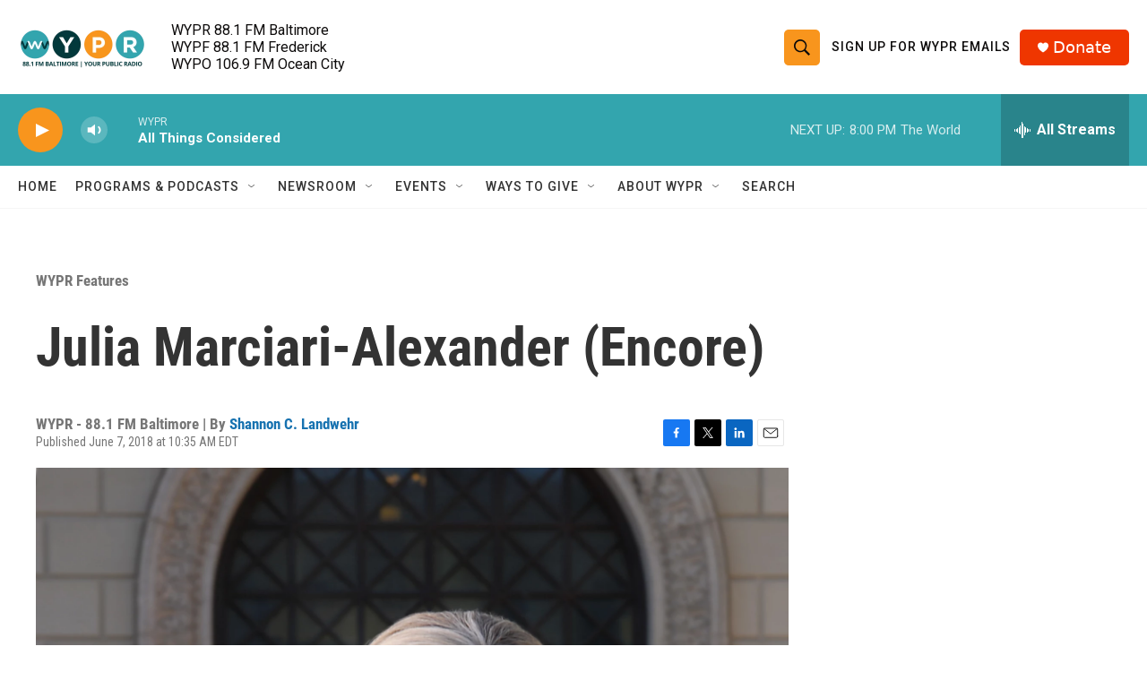

--- FILE ---
content_type: text/html; charset=utf-8
request_url: https://www.google.com/recaptcha/api2/aframe
body_size: 183
content:
<!DOCTYPE HTML><html><head><meta http-equiv="content-type" content="text/html; charset=UTF-8"></head><body><script nonce="0GnciYjv_wKF_p9vO_ijMQ">/** Anti-fraud and anti-abuse applications only. See google.com/recaptcha */ try{var clients={'sodar':'https://pagead2.googlesyndication.com/pagead/sodar?'};window.addEventListener("message",function(a){try{if(a.source===window.parent){var b=JSON.parse(a.data);var c=clients[b['id']];if(c){var d=document.createElement('img');d.src=c+b['params']+'&rc='+(localStorage.getItem("rc::a")?sessionStorage.getItem("rc::b"):"");window.document.body.appendChild(d);sessionStorage.setItem("rc::e",parseInt(sessionStorage.getItem("rc::e")||0)+1);localStorage.setItem("rc::h",'1767746312882');}}}catch(b){}});window.parent.postMessage("_grecaptcha_ready", "*");}catch(b){}</script></body></html>